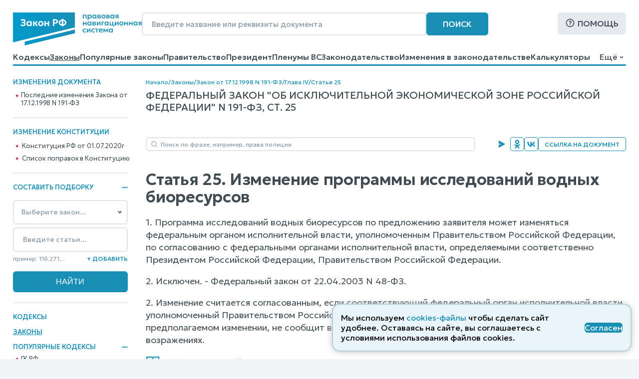

--- FILE ---
content_type: image/svg+xml
request_url: https://www.zakonrf.info/static/images/icons/search-submit-arrow.87c2c01764c7.svg
body_size: 354
content:
<svg width="13" height="16" viewBox="0 0 13 16" fill="none" xmlns="http://www.w3.org/2000/svg">
<path d="M0 8.66798H4V7.33465H0V1.23177C0 1.04768 0.14924 0.898438 0.333333 0.898438C0.3895 0.898438 0.44476 0.912631 0.493973 0.939698L12.8023 7.70925C12.9636 7.79798 13.0225 8.00065 12.9337 8.16198C12.9033 8.21738 12.8577 8.26298 12.8023 8.29345L0.493973 15.063C0.332667 15.1517 0.12998 15.0929 0.0412599 14.9316C0.0141933 14.8823 0 14.8271 0 14.7709V8.66798Z" fill="#198FB6"/>
</svg>


--- FILE ---
content_type: image/svg+xml
request_url: https://www.zakonrf.info/static/images/icons/arrow-next.18127c031c33.svg
body_size: 230
content:
<svg width="15" height="14" viewBox="0 0 15 14" fill="none" xmlns="http://www.w3.org/2000/svg">
<path d="M14.1657 7.00006L7.95862 0.792969L6.54442 2.20718L11.3373 7.00006L6.54442 11.793L7.95862 13.2072L14.1657 7.00006ZM8.51582 7.00006L2.30874 0.792969L0.894531 2.20718L5.68742 7.00006L0.894531 11.793L2.30874 13.2072L8.51582 7.00006Z" fill="#198FB6"/>
</svg>
